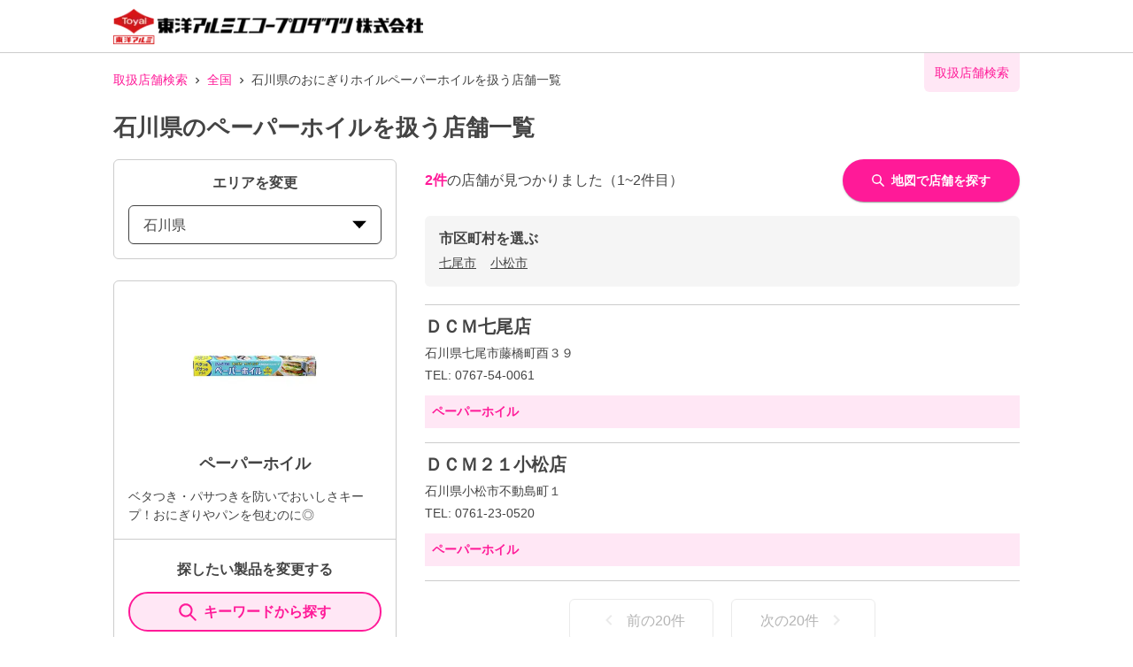

--- FILE ---
content_type: application/javascript; charset=UTF-8
request_url: https://toyoalumi-ekco.mapion.co.jp/_next/static/chunks/901-e7695a6cf2a1b83c.js
body_size: 4743
content:
"use strict";(self.webpackChunk_N_E=self.webpackChunk_N_E||[]).push([[901],{7292:function(e,n,r){r.d(n,{tJ:function(){return s},gg:function(){return f},YN:function(){return d},gj:function(){return m}});var t=r(5893),o=r(1604),a=r(5193),c=r(8527);function i(e,n,r){return n in e?Object.defineProperty(e,n,{value:r,enumerable:!0,configurable:!0,writable:!0}):e[n]=r,e}function l(e){for(var n=1;n<arguments.length;n++){var r=null!=arguments[n]?arguments[n]:{},t=Object.keys(r);"function"===typeof Object.getOwnPropertySymbols&&(t=t.concat(Object.getOwnPropertySymbols(r).filter((function(e){return Object.getOwnPropertyDescriptor(r,e).enumerable})))),t.forEach((function(n){i(e,n,r[n])}))}return e}function u(e,n){if(null==e)return{};var r,t,o=function(e,n){if(null==e)return{};var r,t,o={},a=Object.keys(e);for(t=0;t<a.length;t++)r=a[t],n.indexOf(r)>=0||(o[r]=e[r]);return o}(e,n);if(Object.getOwnPropertySymbols){var a=Object.getOwnPropertySymbols(e);for(t=0;t<a.length;t++)r=a[t],n.indexOf(r)>=0||Object.prototype.propertyIsEnumerable.call(e,r)&&(o[r]=e[r])}return o}var s=(0,o.Gp)((function(e,n){return(0,t.jsx)(a.zx,l({bg:"main.1000",color:"white",variant:"solid",borderRadius:"3xl",minW:"200px",minH:"42px",_hover:{opacity:".7",transition:"0.2s"},_active:{bg:"main.600"}},e))})),f=(0,o.Gp)((function(e,n){return(0,t.jsx)(a.zx,l({bg:"main.1000",color:"white",variant:"solid",borderRadius:"xl",minW:"200px",minH:"42px",_hover:{opacity:".7",transition:"0.2s"},_active:{bg:"main.600"}},e))})),d=function(e){var n=e.full,r=void 0!==n&&n,o=u(e,["full"]);return(0,t.jsx)(c.xu,{bg:"white",borderRadius:"3xl",w:r?"full":"",children:(0,t.jsx)(a.zx,l({bg:"main.100",borderColor:"main.1000",color:"main.1000",variant:"outline",borderRadius:"3xl",borderWidth:"2px",minW:"200px",minH:"42px",_hover:{opacity:".7",transition:"0.2s"}},o))})},m=function(e){var n=e.full,r=void 0!==n&&n,o=u(e,["full"]);return(0,t.jsx)(c.xu,{bg:"white",borderRadius:"xl",w:r?"full":"",children:(0,t.jsx)(a.zx,l({bg:"main.100",borderColor:"main.1000",color:"main.1000",variant:"outline",borderRadius:"xl",borderWidth:"2px",minW:"145px",minH:"50px",_hover:{opacity:".7",transition:"0.2s"}},o))})}},113:function(e,n,r){r.d(n,{Z:function(){return i}});var t=r(5893),o=r(8527),a=r(9609);function c(e,n,r){return n in e?Object.defineProperty(e,n,{value:r,enumerable:!0,configurable:!0,writable:!0}):e[n]=r,e}function i(e){return(0,t.jsx)(o.xu,function(e){for(var n=1;n<arguments.length;n++){var r=null!=arguments[n]?arguments[n]:{},t=Object.keys(r);"function"===typeof Object.getOwnPropertySymbols&&(t=t.concat(Object.getOwnPropertySymbols(r).filter((function(e){return Object.getOwnPropertyDescriptor(r,e).enumerable})))),t.forEach((function(n){c(e,n,r[n])}))}return e}({height:"47px",width:"47px",position:"absolute",top:"50%",left:"50%",transform:"translate(-50%, -50%);",zIndex:"101"},e,{children:(0,t.jsx)(a.$,{thickness:"4px",speed:"0.65s",size:"xl",color:"main.1000"})}))}},9996:function(e,n,r){var t=r(5893),o=r(8527);function a(e,n,r){return n in e?Object.defineProperty(e,n,{value:r,enumerable:!0,configurable:!0,writable:!0}):e[n]=r,e}function c(e,n){if(null==e)return{};var r,t,o=function(e,n){if(null==e)return{};var r,t,o={},a=Object.keys(e);for(t=0;t<a.length;t++)r=a[t],n.indexOf(r)>=0||(o[r]=e[r]);return o}(e,n);if(Object.getOwnPropertySymbols){var a=Object.getOwnPropertySymbols(e);for(t=0;t<a.length;t++)r=a[t],n.indexOf(r)>=0||Object.prototype.propertyIsEnumerable.call(e,r)&&(o[r]=e[r])}return o}n.Z=function(e){var n=e.children,r=e.className,i=c(e,["children","className"]);return(0,t.jsx)(o.xu,function(e){for(var n=1;n<arguments.length;n++){var r=null!=arguments[n]?arguments[n]:{},t=Object.keys(r);"function"===typeof Object.getOwnPropertySymbols&&(t=t.concat(Object.getOwnPropertySymbols(r).filter((function(e){return Object.getOwnPropertyDescriptor(r,e).enumerable})))),t.forEach((function(n){a(e,n,r[n])}))}return e}({as:"main",w:"full",className:r},i,{children:n}))}},9773:function(e,n,r){var t=r(5893),o=r(8527);function a(e,n,r){return n in e?Object.defineProperty(e,n,{value:r,enumerable:!0,configurable:!0,writable:!0}):e[n]=r,e}n.Z=function(e){return(0,t.jsx)(o.xu,function(e){for(var n=1;n<arguments.length;n++){var r=null!=arguments[n]?arguments[n]:{},t=Object.keys(r);"function"===typeof Object.getOwnPropertySymbols&&(t=t.concat(Object.getOwnPropertySymbols(r).filter((function(e){return Object.getOwnPropertyDescriptor(r,e).enumerable})))),t.forEach((function(n){a(e,n,r[n])}))}return e}({},e,{children:"\xa9 2022 TOYO ALUMINIUM EKCO PRODUCTS Co.,Ltd."}))}},3060:function(e,n,r){r.d(n,{No:function(){return i},Tn:function(){return l},J$:function(){return u},Tw:function(){return s},OR:function(){return f},nr:function(){return d},HK:function(){return m},gf:function(){return p}});var t=r(5893),o=r(894);function a(e,n,r){return n in e?Object.defineProperty(e,n,{value:r,enumerable:!0,configurable:!0,writable:!0}):e[n]=r,e}function c(e){for(var n=1;n<arguments.length;n++){var r=null!=arguments[n]?arguments[n]:{},t=Object.keys(r);"function"===typeof Object.getOwnPropertySymbols&&(t=t.concat(Object.getOwnPropertySymbols(r).filter((function(e){return Object.getOwnPropertyDescriptor(r,e).enumerable})))),t.forEach((function(n){a(e,n,r[n])}))}return e}var i=function(e){return(0,t.jsx)(o.JO,c({viewBox:"0 0 20 20"},e,{children:(0,t.jsx)("path",{fill:"currentColor",d:"M16.907 3.097a.338.338 0 0 0-.374-.068L.192 10.259a.315.315 0 0 0-.19.33c.02.138.13.248.273.27l7.33 1.185.837 6.677A.323.323 0 0 0 8.77 19a.33.33 0 0 0 .295-.176l7.902-15.366a.309.309 0 0 0-.06-.361z"})}))},l=function(e){return(0,t.jsx)(o.JO,c({viewBox:"0 0 44 44"},e,{children:(0,t.jsxs)("g",{id:"url",transform:"translate(-256 -321)",children:[(0,t.jsx)("circle",{id:"circle_16","data-name":"circle_16",cx:"22",cy:"22",r:"22",transform:"translate(256 321)",fill:"#b89b73"}),(0,t.jsx)("g",{id:"copy-two-paper-sheets-interface-symbol",transform:"translate(221.609 328.512)",children:(0,t.jsx)("g",{id:"_x33__21_",transform:"translate(43.714)",children:(0,t.jsx)("g",{id:"group_67","data-name":"group_67",transform:"translate(0)",children:(0,t.jsx)("path",{id:"path_297","data-name":"path_297",d:"M62.729,0H51.863a3.773,3.773,0,0,0-3.622,3.622l-1.047.024a3.626,3.626,0,0,0-3.481,3.6v18.11a3.773,3.773,0,0,0,3.622,3.622H60.918a3.773,3.773,0,0,0,3.622-3.622h.905a3.773,3.773,0,0,0,3.622-3.622V7.266ZM60.918,27.164H47.336a1.9,1.9,0,0,1-1.811-1.811V7.244A1.8,1.8,0,0,1,47.25,5.463l.991-.03v16.3a3.773,3.773,0,0,0,3.622,3.622H62.729A1.9,1.9,0,0,1,60.918,27.164Zm6.338-5.433a1.9,1.9,0,0,1-1.811,1.811H51.863a1.9,1.9,0,0,1-1.811-1.811V3.622a1.9,1.9,0,0,1,1.811-1.811h9.055c-.015,2.085,0,3.645,0,3.645a3.731,3.731,0,0,0,3.622,3.6h2.716ZM64.54,7.244c-.964,0-1.811-1.752-1.811-2.692V1.837l4.527,5.407Zm-1.811,5.449H54.58a.9.9,0,1,0,0,1.809h8.149a.9.9,0,1,0,0-1.809Zm0,4.523H54.58a.9.9,0,1,0,0,1.809h8.149a.9.9,0,1,0,0-1.809Z",transform:"translate(-43.714)",fill:"#fff"})})})})]})}))},u=function(e){return(0,t.jsx)(o.JO,c({viewBox:"0 0 14 14"},e,{children:(0,t.jsxs)("g",{id:"path_311","data-name":"path_311",fill:"none",children:[(0,t.jsx)("path",{d:"M7,0A7,7,0,1,1,0,7,7,7,0,0,1,7,0Z",stroke:"none"}),(0,t.jsx)("path",{d:"M 7 1.5 C 3.967289924621582 1.5 1.5 3.967289924621582 1.5 7 C 1.5 10.03271007537842 3.967289924621582 12.5 7 12.5 C 10.03271007537842 12.5 12.5 10.03271007537842 12.5 7 C 12.5 3.967289924621582 10.03271007537842 1.5 7 1.5 M 7 0 C 10.86598968505859 0 14 3.134010314941406 14 7 C 14 10.86598968505859 10.86598968505859 14 7 14 C 3.134010314941406 14 0 10.86598968505859 0 7 C 0 3.134010314941406 3.134010314941406 0 7 0 Z",stroke:"none",fill:"currentColor"})]})}))},s=function(e){return(0,t.jsx)(o.JO,c({viewBox:"0 0 20 20"},e,{children:(0,t.jsx)("path",{fill:"currentColor",d:"M11.61 10l8.055-8.054a1.147 1.147 0 0 0 0-1.611 1.137 1.137 0 0 0-1.611 0L10 8.39 1.946.335a1.147 1.147 0 0 0-1.611 0 1.137 1.137 0 0 0 0 1.611L8.39 10 .335 18.054a1.147 1.147 0 0 0 0 1.611 1.137 1.137 0 0 0 1.611 0L10 11.61l8.054 8.054a1.147 1.147 0 0 0 1.611 0 1.137 1.137 0 0 0 0-1.611L11.61 10z"})}))},f=function(e){return(0,t.jsx)(o.JO,c({viewBox:"0 0 17.964 17.964"},e,{children:(0,t.jsx)("path",{fill:"currentColor",d:"M19.23,15.26l-2.54-.29a1.991,1.991,0,0,0-1.64.57l-1.84,1.84a15.045,15.045,0,0,1-6.59-6.59L8.47,8.94A1.991,1.991,0,0,0,9.04,7.3L8.75,4.78A2,2,0,0,0,6.76,3.01H5.03a1.985,1.985,0,0,0-2,2.07A16.992,16.992,0,0,0,18.92,20.97a1.985,1.985,0,0,0,2.07-2V17.24A1.982,1.982,0,0,0,19.23,15.26Z",transform:"translate(-3.026 -3.01)"})}))},d=function(e){return(0,t.jsx)(o.JO,c({viewBox:"0 0 13 7"},e,{children:(0,t.jsx)("path",{d:"M6.5,0,13,7H0Z",transform:"translate(13 7) rotate(180)"})}))},m=function(e){return(0,t.jsxs)(o.JO,c({viewBox:"0 0 24 24",w:"24px"},e,{fill:"currentColor",children:[(0,t.jsx)("path",{d:"M0 0h24v24H0z",fill:"none"}),(0,t.jsx)("path",{d:"M12 2C6.48 2 2 6.48 2 12s4.48 10 10 10 10-4.48 10-10S17.52 2 12 2zm0 18c-4.42 0-8-3.58-8-8s3.58-8 8-8 8 3.58 8 8-3.58 8-8 8z"})," "]}))},p=function(e){return(0,t.jsxs)(o.JO,c({viewBox:"0 0 24 24",w:"24px"},e,{fill:"currentColor",children:[(0,t.jsx)("path",{d:"M0 0h24v24H0z",fill:"none"}),(0,t.jsx)("path",{d:"M12 7c-2.76 0-5 2.24-5 5s2.24 5 5 5 5-2.24 5-5-2.24-5-5-5zm0-5C6.48 2 2 6.48 2 12s4.48 10 10 10 10-4.48 10-10S17.52 2 12 2zm0 18c-4.42 0-8-3.58-8-8s3.58-8 8-8 8 3.58 8 8-3.58 8-8 8z"})]}))}},4418:function(e,n,r){var t=r(5893),o=r(9876),a=r(8527),c=r(7294),i=function(e){var n=e.text,r=void 0===n?"\u30da\u30fc\u30b8\u30c8\u30c3\u30d7":n,i=(0,c.useCallback)((function(){window.scrollTo({top:0,behavior:"smooth"})}),[]);return(0,t.jsx)(a.M5,{bg:"main.1000",h:"10",display:{base:"flex",md:"none"},children:(0,t.jsxs)(a.xu,{color:"white",display:"flex",onClick:i,children:[(0,t.jsx)(o.g8,{w:8,h:8}),(0,t.jsx)(a.kC,{flexFlow:"column",justify:"center",children:(0,t.jsx)(a.xu,{userSelect:"none",children:r})})]})})};n.Z=(0,c.memo)(i)},2234:function(e,n,r){var t=r(5893),o=r(8527),a=r(5675);n.Z=function(){return(0,t.jsxs)(o.kC,{alignItems:"center",justify:"center",children:[(0,t.jsx)(o.xu,{fontSize:"10px",mr:"1",children:"Powerd by"}),(0,t.jsx)(o.kC,{children:(0,t.jsx)(o.rU,{href:"https://www.mapion.co.jp/sales/",target:"_blank",rel:"nofollow noopener",children:(0,t.jsx)(a.default,{src:"/images/mapionbiz.png",alt:"powerd by mapionbiz",width:76,height:14})})})]})}},2779:function(e,n,r){r.d(n,{H:function(){return b},D:function(){return h}});var t=r(5893),o=r(8527),a=r(9773);function c(e,n,r){return n in e?Object.defineProperty(e,n,{value:r,enumerable:!0,configurable:!0,writable:!0}):e[n]=r,e}function i(e){for(var n=1;n<arguments.length;n++){var r=null!=arguments[n]?arguments[n]:{},t=Object.keys(r);"function"===typeof Object.getOwnPropertySymbols&&(t=t.concat(Object.getOwnPropertySymbols(r).filter((function(e){return Object.getOwnPropertyDescriptor(r,e).enumerable})))),t.forEach((function(n){c(e,n,r[n])}))}return e}var l=function(e){return(0,t.jsx)(o.xu,i({as:"footer",pos:"relative",py:{base:"2",lg:"5"}},e))},u=function(e){return(0,t.jsx)(o.MI,i({columns:{base:1,md:1},mx:"auto",w:"full"},e))},s=function(e){return(0,t.jsx)(o.xu,i({textAlign:"center"},e))};function f(){return(0,t.jsx)(l,{alignSelf:"flex-end",w:"full",borderTop:"1px",borderTopColor:"mainbg.300",children:(0,t.jsx)(u,{children:(0,t.jsx)(s,{fontSize:"xs",display:"flex",justifyContent:"center",flexFlow:"column",p:"3",children:(0,t.jsx)(a.Z,{})})})})}var d=r(5675),m=r(1163);function p(){var e=(0,m.useRouter)();return(0,t.jsx)(o.xu,{as:"header",position:"relative",borderBottom:"1px solid",borderBottomColor:"mainbg.300",zIndex:"overlayNext",children:(0,t.jsx)(o.kC,{as:"nav",bg:"white",minH:"59px",maxH:"59px",margin:"0 auto",maxW:e.pathname.match("info")?"6xl":e.pathname.match("list")?"5xl":"full",py:{base:2},px:{base:4,lg:e.pathname.match("info")?4:e.pathname.match("list")?0:4},align:"center",children:(0,t.jsx)(o.kC,{flex:{base:1},justify:{base:"start",md:"space-between"},flexWrap:{base:"wrap",md:"nowrap"},alignItems:"flex-end",children:(0,t.jsx)(o.rU,{href:"https://www.toyoalumi-ekco.jp/",h:"full",display:"flex",_hover:{opacity:"0.7",transition:"0.2s"},children:(0,t.jsx)(d.default,{src:"/logo.png",alt:"\u6771\u6d0b\u30a2\u30eb\u30df\u30a8\u30b3\u30fc\u30d7\u30ed\u30c0\u30af\u30c4\u682a\u5f0f\u4f1a\u793e",width:350,height:40})})})})})}function b(e){var n=e.children;return(0,t.jsxs)(t.Fragment,{children:[(0,t.jsx)(p,{}),n,(0,t.jsx)(f,{})]})}function h(e){var n=e.children;return(0,t.jsxs)(t.Fragment,{children:[(0,t.jsx)(p,{}),n]})}},3206:function(e,n,r){r.d(n,{J:function(){return t}});var t=Object.freeze({shared:{selectMapStyle:"basic",selectedShouhinMaxCount:10,lat:35.6939734,lng:139.7536039,general3Entity:{code_word1:"code_word1",code_word2:"code_word2",code_word3:"code_word3",code_word4:"code_word4",code_word5:"code_word5",code2_name:"code2_name",name_sub:"name_sub"},general3UnitName:{unit:"code_word1:code_word2:code_word3:code_word4:code_word5:code2_name:name_sub"}},top:{searchStationMaxResult:30,searchAddressMaxResult:30,searchZipCodeMaxResult:30,poiWithinMaxResult:30,minZoomLevel:9},info:{},list:{maxResult:20}})},7735:function(e,n,r){r.d(n,{Iu:function(){return f},Ce:function(){return u},sK:function(){return s}});var t="prod"===r(3454).env.DEV_ENVIRONMENT,o=""!==(t?"GTM-WVJV5HD6":"GTM-KRD7VBGG");function a(e,n){(null==n||n>e.length)&&(n=e.length);for(var r=0,t=new Array(n);r<n;r++)t[r]=e[r];return t}function c(e,n,r){return n in e?Object.defineProperty(e,n,{value:r,enumerable:!0,configurable:!0,writable:!0}):e[n]=r,e}function i(e){return function(e){if(Array.isArray(e))return a(e)}(e)||function(e){if("undefined"!==typeof Symbol&&null!=e[Symbol.iterator]||null!=e["@@iterator"])return Array.from(e)}(e)||function(e,n){if(!e)return;if("string"===typeof e)return a(e,n);var r=Object.prototype.toString.call(e).slice(8,-1);"Object"===r&&e.constructor&&(r=e.constructor.name);if("Map"===r||"Set"===r)return Array.from(r);if("Arguments"===r||/^(?:Ui|I)nt(?:8|16|32)(?:Clamped)?Array$/.test(r))return a(e,n)}(e)||function(){throw new TypeError("Invalid attempt to spread non-iterable instance.\\nIn order to be iterable, non-array objects must have a [Symbol.iterator]() method.")}()}var l=function(e,n){return e.map((function(e){return{item_id:"".concat(e.code1,"|").concat(e.code2,"|").concat(e.code3),item_name:"".concat(e.code3_name),item_brand:"\u5546\u54c1",item_category:e.code1_name,item_category2:e.code2_name,item_category3:e.code3_name,item_variant:n,quantity:1}}))},u=function(e,n){if(o){var r=l(n,"\u691c\u7d22\u5b9f\u884c");d({event:"view_item_list",ecommerce:{item_list_id:e.id,item_list_name:e.name,items:i(r)}})}},s=function(e,n,r,t){if(o){var a={item_id:r.id,item_name:r.name,item_brand:"\u5e97\u8217",item_category:r.kenname,item_category2:r.cityname,item_variant:e,quantity:1},u=l(t,e).map((function(e){return function(e){for(var n=1;n<arguments.length;n++){var r=null!=arguments[n]?arguments[n]:{},t=Object.keys(r);"function"===typeof Object.getOwnPropertySymbols&&(t=t.concat(Object.getOwnPropertySymbols(r).filter((function(e){return Object.getOwnPropertyDescriptor(r,e).enumerable})))),t.forEach((function(n){c(e,n,r[n])}))}return e}({},e,{item_select_shopname:r.name})}));d({event:"select_item",ecommerce:{item_list_id:n.id,item_list_name:n.name,items:i(u).concat([a])}})}},f=function(e,n){o&&d({event:"search",search:{term:e,flow:n}})},d=function(e){try{Object.prototype.hasOwnProperty.call(e,"ecommerce")&&window.dealerDataLayer.push({ecommerce:null}),Object.prototype.hasOwnProperty.call(e,"search")&&window.dealerDataLayer.push({search:null}),window.dealerDataLayer.push(e)}catch(n){console.error("dealerDataLayer Error",n,"param:",e)}}},7344:function(e,n,r){r.d(n,{Z:function(){return c}});var t=r(7294),o=r(2804),a=r(9624),c=function(){return{cellar:(0,o.sJ)(a.y),dealer:(0,o.sJ)(a.w),getLogHouseSendPath:(0,t.useCallback)((function(e){return function(e){var n="".concat("toyoalumi");switch(e){case"TOP":return"/analytics/".concat(n,"/block/top/");case"INFO":return"/analytics/".concat(n,"/block/info/");case"GPS":return"/analytics/".concat(n,"/result/gps/");case"LIST":return"/analytics/".concat(n,"/block/attr/");case"KEYWORD":return"/analytics/".concat(n,"/block/keyword/");default:return""}}(e)}),[]),getDealerLoghouseSendPath:(0,t.useCallback)((function(e){return function(e){var n="".concat("toyoalumi_dealer");switch(e){case"TOP":return"/dealer/".concat(n,"/top/");case"MAP":return"/dealer/".concat(n,"/map/");case"PRODUCT":return"/dealer/".concat(n,"/product/");case"ADDRESS":return"/stock/".concat(n,"/search/address/");case"STATION":return"/stock/".concat(n,"/search/station/");case"PREF":return"/stock/".concat(n,"/search/pref/");case"GPS":return"/stock/".concat(n,"/search/gps/");case"LIST":return"/dealer/".concat(n,"/attr/");case"LISTSELECT":return"/stock/".concat(n,"/search/attr/");case"INFO":return"/dealer/".concat(n,"/info/");default:return""}}(e)}),[])}}},7106:function(e,n,r){function t(e){for(var n=arguments.length,r=new Array(n>1?n-1:0),t=1;t<n;t++)r[t-1]=arguments[t];var o={};return r.forEach((function(n){o[n]=e[n]})),o}r.d(n,{e:function(){return t}})}}]);